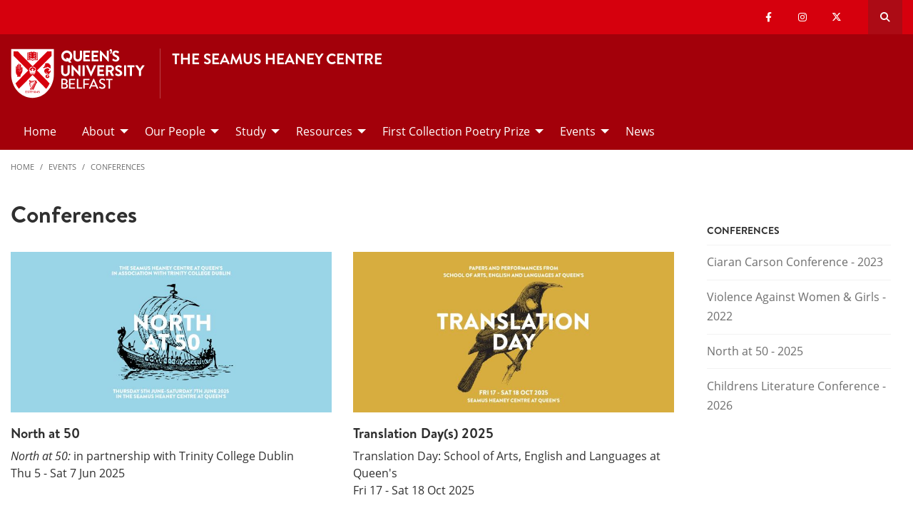

--- FILE ---
content_type: text/html; charset=UTF-8
request_url: https://seamusheaneycentre.com/Events/Conferences/
body_size: 8915
content:
<!doctype html>
<html class="no-js" lang="en">
  <head>     
   	<meta charset="utf-8" />
    <meta name="pageID" content="282345"/> 
    <meta name="page-layout" content="Schools 2019 - Levels"/>
    <meta name="viewport" content="width=device-width, initial-scale=1.0">
        
    



 <!-- Default Values to Fix Server Log Errors -->  
    
        

     
    
    <!-- HEAD START --><!-- HEAD END --> <!-- Head Content --> 

    <!-- Global site tag (gtag.js) - Google Analytics -->
    
<script>
  // Include the following lines to define the gtag() function when
  // calling this code prior to your gtag.js or Tag Manager snippet
  
  window.dataLayer = window.dataLayer || [];
  function gtag(){dataLayer.push(arguments);}

  // Call the default command before gtag.js or Tag Manager runs to
  // adjust how the tags operate when they run. Modify the defaults
  // per your business requirements and prior consent granted/denied, e.g.:
  
  gtag('consent', 'default', {
    'ad_storage': 'denied',
    'ad_user_data': 'denied',
    'ad_personalization': 'denied',
    'analytics_storage': 'denied'
  });
</script>
<script async src='https://www.googletagmanager.com/gtag/js?id=UA-433405-1'></script>
		<script>
			window.dataLayer = window.dataLayer || [];
			function gtag(){dataLayer.push(arguments);}
			gtag('js', new Date());
			gtag('config', 'UA-433405-1');		
		</script>
<script>
		(function(w,d,s,l,i){w[l]=w[l]||[];w[l].push({'gtm.start':
new Date().getTime(),event:'gtm.js'});var f=d.getElementsByTagName(s)[0],
j=d.createElement(s),dl=l!='dataLayer'?'&l='+l:'';j.async=true;j.src=
'https://www.googletagmanager.com/gtm.js?id='+i+dl;f.parentNode.insertBefore(j,f);
})(window,document,'script','dataLayer','GTM-M9BRBF');
</script>
 
		
		<title>Conferences | Seamus Heaney Centre  | Queen's University Belfast</title> 
    
    
 <!-- Page Title Creation -->
      
    <meta name="description" content="" /><!-- meta description -->      
    <meta name="keywords" content="" /><!-- meta keywords -->         
		<meta name="robots" content=""><!-- navigation object : Meta - robots --> 

    <link href="/schools/media/qub-shield-favicon.ico" rel="shortcut icon" type="image/vnd.microsoft.icon" />
    
    <link rel="apple-touch-icon-precomposed" href="/schools/media/Media,772146,en.png" />
    
		    <!-- Open Graph Tags : Facebook -->
    <meta property="og:locale" content="en_GB" />
    <meta property="og:title" content="" />
    <meta property="og:type" content="article" />
    <meta property="article:published_time" content="Wed, 10 Apr 2019 10:40:47 BST" />
    <meta property="article:modified_time" content="Fri, 9 Jun 2023 06:39:08 BST" />
    <meta property="article:publisher" content="QueensUniversityBelfast" />
    <meta property="og:url" content="http://seamusheaneycentre.com/Events/Conferences/index.html" />    
    <!-- Open Graph Tags : Twitter Card -->
<meta name="twitter:title" content="Seamus Heaney Centre" />
<meta name="twitter:site" content="@HeaneyCentre" />
<meta name="twitter:creator" content="@HeaneyCentre" />	
      
    <link rel="stylesheet" href="/schools/media/schools.css?v=17.0"> <!-- Schools.css /> --> 
    
    <style>

      .has-bg+.has-bg {
        margin-top: inherit;
      }

      .l_two-column img {
        height: auto!important;
      }

      .font-small{
        font-size: 85%;
      }    

      .l_schools .grid-container .primary-nav .menu a:focus{
        background:#fff;
        color: #d6000d;
      }      

      .l_schools .grid-container .priority-nav__wrapper {
        display: inline;
      }    

      footer a {
        /*border-bottom: 1px solid #444;*/
        font-weight: bold;
      }

      footer a:hover {
        text-decoration:none;
        color:#fff;
      }
      footer a.logo, footer .social-list li a {
        border: 0;
      }
      *:focus {
        outline: 2px solid black !important;
      }      


      /*TEMP*/
      .tm-contents-list { border-bottom: none; }
      .tm-contents-list-border { border-bottom: 1px solid #f3f3f3; }
    </style>
    
    
	</head>
  
  <body class="l_schools">
    
    <!-- Google Tag Manager (noscript) -->
    <noscript aria-hidden="true"><iframe title="Google Tag Manager" src="https://www.googletagmanager.com/ns.html?id=GTM-M9BRBF"
    height="0" width="0" style="display:none;visibility:hidden"></iframe></noscript>
    <!-- End Google Tag Manager (noscript) --><!-- Google Tag Manager Code noscript -->
    
    <a id="top"><span class="show-for-sr">Top</span></a>
    
    <!-- EMERGENCY INCLUDE HERE -->	
<!-- Emergency Message: Foundation (893006) - Include Here --> 
    
    <!-- Google Tag Manager (noscript) -->
<noscript><iframe title="Google Tag Manager" src="https://www.googletagmanager.com/ns.html?id=GTM-M9BRBF"
height="0" width="0" style="display:none;visibility:hidden"></iframe></noscript>
<!-- End Google Tag Manager (noscript) -->
<!-- Google Tag Manager Code noscript -->  
    
    <div class="off-canvas-content" data-off-canvas-content>
      
      <div class="schools-header">
        <header>
            <a id="skip-nav" class="show-on-focus text-white" href="#maincontent">Skip to Content</a>

            

           <div id="search__dropdown" class="search__dropdown grid-container" data-toggler=".is-active" aria-expanded="true" role="search">
			<div class="grid-container">
                <div class="grid-x align-right">
                    <div class="large-12 cell">

                      <form id="seek2" name="seek2" action="https://www.qub.ac.uk/search/" method="get">
                        <div class="input-group">
                          <input class="input-group-field" type="search" placeholder="Search for..." id="q" name="query" tabindex="-1" autocomplete="off" required>
                          <div class="input-group-button">
                            <button class="button"><span class="fas fa-search"></span><span class="show-for-sr">SEARCH</span></button>
                          </div>
                        </div>
                      </form>
                    </div>
                </div>
			</div>
           </div>
<div class="top-nav">
        <div class="grid-container">
            <div class="grid-x">
                <div class="large-12 cell">

                    <div class="float-left">
                      <div class="hide-for-large">
                                                    <a href="//www.qub.ac.uk/"><img src="/schools/media/Media,767339,en.svg" alt="LOGO(small) - Queen's University Belfast" /></a>
                      </div>
                  	</div>

            <div class="float-right">
              
			  <ul class="show-for-xlarge social-links"><li class='show-for-large'><a href='https://www.facebook.com/HeaneyCentre/'><span class='fab fa-facebook-f' ></span><span class='show-for-sr'>Our facebook</span></a></li><li class='show-for-large'><a href='https://www.instagram.com/seamusheaneycentre/'><span class='fab fa-instagram' ></span><span class='show-for-sr'>Our instagram</span></a></li><li class='show-for-large'><a href='https://twitter.com/heaneycentre'><span class='fab fa-x-twitter' ></span><span class='show-for-sr'>Our x-twitter</span></a></li></ul>   
                 
              <button class="link hide-for-large" data-toggle="offCanvas"><span class="fas fa-bars"></span> <span class="show-for-sr">SEARCH</span></button> 
              <button class="link search" id="toggle-main-search-drawer" data-toggle="search__dropdown"><span class="fas fa-search"></span> <span class="show-for-sr">Open search drawer</span></button>
                                    

            </div>
            
            </div>
        </div>
    </div>
</div>

<a id="d.en.867777"></a>

<div id="title-bar" class="padding-vertical-1">
    <div class="grid-container ">
        <div class="grid-x"> <!-- <div class="grid-x align-middle"> -->

             <div class="cell large-shrink medium-6 small-6 title-bar__logo divider show-for-large">
                      <a href="https://www.qub.ac.uk">                        
                        <img src="/schools/media/Media,767339,en.svg" alt="LOGO(large) - Queen's University Belfast" />  
                      	<!--<img src="/schools/media/Media878727smxx.png" width="267" height="98"  alt="Queen's University Belfast - Logo (small)"  />-->
                      </a>
             </div>
                        
             <div class="cell large-auto small-12 medium-12 title-bar__header--cell">
                            
                        
<a href='/schools/seamus-heaney-centre/'><h1 class="h4 text-uppercase">The Seamus Heaney Centre</h1></a>
                                                
                        </div>  

        </div>
    </div>
</div>
 <!-- Header Content -->
            <!-- Top Nav and off canvas nav code -->
          
<!-- Priority Navigation -->
        <div class="primary-nav-container" aria-labelledby="primary-nav1">
            <div class="grid-container">
                <div class="grid-x grid-padding-x">
                    <div class="cell">

                            <nav class="nav" aria-label="primary navigation" id="primary-nav1">


                                <div class="primary-nav large-12 show-for-large cell priority-wrap">
                                    <ul class="dropdown menu" data-dropdown-menu data-hover-delay="0" data-closing-time="0">
										<li><a href="/schools/seamus-heaney-centre/">Home</a></li><li><a href="/schools/seamus-heaney-centre/about/">About</a>
<ul class="multilevel-linkul-0 menu">
<li><a href="/schools/seamus-heaney-centre/about/the-centre/">The Centre</a></li>
<li><a href="/schools/seamus-heaney-centre/about/TheBlackbird/">The Blackbird </a></li>
<li><a href="/schools/seamus-heaney-centre/about/heaney-community/">The Heaney Community</a></li>
<li><a href="/schools/seamus-heaney-centre/about/the-collections/">Collections at the Seamus Heaney Centre</a></li>

</ul>

</li><li><a href="/schools/seamus-heaney-centre/people/">Our People</a>
<ul class="multilevel-linkul-0 menu">
<li><a href="/schools/seamus-heaney-centre/people/fellows/">The SHC Fellows</a></li>
<li><a href="/schools/seamus-heaney-centre/people/featured-alumni/">Ciaran Carson & Publishing Fellows</a></li>
<li><a href="/schools/seamus-heaney-centre/people/childrens-writing-fellow/">Children's Writing Fellow</a></li>
<li><a href="/schools/seamus-heaney-centre/people/VisitingInternationalPoetryFellows/">Visiting International Poetry Fellows</a></li>

</ul>

</li><li><a href="/schools/seamus-heaney-centre/study/">Study</a>
<ul class="multilevel-linkul-0 menu">
<li><a href="/schools/seamus-heaney-centre/study/poetry-summer-school/">The Poetry Summer School</a></li>
<li><a href="/schools/seamus-heaney-centre/study/RegularProjects/">Regular Projects</a></li>
<li><a href="/schools/seamus-heaney-centre/study/WritingGroups/">Writing Groups</a></li>
<li><a href="/schools/seamus-heaney-centre/study/alumni-spotlight/">Hear from Alumni</a></li>
<li><a href="/schools/seamus-heaney-centre/study/TrustYourVoice/">Trust Your Voice</a></li>

</ul>

</li><li><a href="/schools/seamus-heaney-centre/resources/">Resources</a>
<ul class="multilevel-linkul-0 menu">
<li><a href="/schools/seamus-heaney-centre/resources/SHCPublications/">SHC Publications</a></li>
<li><a href="/schools/seamus-heaney-centre/resources/CriticismIdeasonWriting/">Criticism & Ideas on Writing</a></li>
<li><a href="/schools/seamus-heaney-centre/resources/podcasts/">The SHC Podcast</a></li>
<li><a href="/schools/seamus-heaney-centre/resources/TinyMasterclasses/">Tiny Masterclasses</a></li>

</ul>

</li><li><a href="/schools/seamus-heaney-centre/poetry-prize/">First Collection Poetry Prize</a>
<ul class="multilevel-linkul-0 menu">
<li><a href="/schools/seamus-heaney-centre/poetry-prize/PoetryPrize2026/">Poetry Prize 2026</a></li>
<li><a href="/schools/seamus-heaney-centre/poetry-prize/PoetryPrize2025/">Poetry Prize 2025</a></li>
<li><a href="/schools/seamus-heaney-centre/poetry-prize/PoetryPrize2024/">Poetry Prize 2024</a></li>
<li><a href="/schools/seamus-heaney-centre/poetry-prize/PoetryPrize2023/">Poetry Prize 2023</a></li>
<li><a href="/schools/seamus-heaney-centre/poetry-prize/PoetryPrize2022/">Poetry Prize 2022</a></li>

</ul>

</li><li><a href="/schools/seamus-heaney-centre/Events/">Events</a>
<ul class="multilevel-linkul-0 menu">
<li><a href="/schools/seamus-heaney-centre/Events/SHCPresents/">SHC Presents...</a></li>
<li><a href="/schools/seamus-heaney-centre/Events/Conferences/">Conferences</a></li>
<li><a href="/schools/seamus-heaney-centre/Events/ReadingSeamusHeaney/">Reading Seamus Heaney</a></li>
<li><a href="/schools/seamus-heaney-centre/Events/Translation/">Translation </a></li>

</ul>

</li><li><a href="/schools/seamus-heaney-centre/news/">News</a></li>                                    </ul>
                                </div>
                             </nav>

                    </div>
                </div>
            </div>
        </div>

<!-- Off Canvas Navigation -->
<div class="primary-nav-container hide-for-large">

    <div class="grid-container">
        <div class="grid-x grid-padding-x">
            <div class="cell">

                <div class="off-canvas in-canvas-for-large position-right" id="offCanvas" data-off-canvas>

                    <div class="primary-nav">
						<ul class="vertical large-horizontal menu" data-responsive-menu="drilldown large-dropdown">
							<li><a href="/schools/seamus-heaney-centre/">Home</a></li><li><a href="/schools/seamus-heaney-centre/about/">About</a>
<ul class="multilevel-linkul-0 menu">
<li><a href="/schools/seamus-heaney-centre/about/the-centre/">The Centre</a></li>
<li><a href="/schools/seamus-heaney-centre/about/TheBlackbird/">The Blackbird </a></li>
<li><a href="/schools/seamus-heaney-centre/about/heaney-community/">The Heaney Community</a></li>
<li><a href="/schools/seamus-heaney-centre/about/the-collections/">Collections at the Seamus Heaney Centre</a></li>

</ul>

</li><li><a href="/schools/seamus-heaney-centre/people/">Our People</a>
<ul class="multilevel-linkul-0 menu">
<li><a href="/schools/seamus-heaney-centre/people/fellows/">The SHC Fellows</a></li>
<li><a href="/schools/seamus-heaney-centre/people/featured-alumni/">Ciaran Carson & Publishing Fellows</a></li>
<li><a href="/schools/seamus-heaney-centre/people/childrens-writing-fellow/">Children's Writing Fellow</a></li>
<li><a href="/schools/seamus-heaney-centre/people/VisitingInternationalPoetryFellows/">Visiting International Poetry Fellows</a></li>

</ul>

</li><li><a href="/schools/seamus-heaney-centre/study/">Study</a>
<ul class="multilevel-linkul-0 menu">
<li><a href="/schools/seamus-heaney-centre/study/poetry-summer-school/">The Poetry Summer School</a></li>
<li><a href="/schools/seamus-heaney-centre/study/RegularProjects/">Regular Projects</a></li>
<li><a href="/schools/seamus-heaney-centre/study/WritingGroups/">Writing Groups</a></li>
<li><a href="/schools/seamus-heaney-centre/study/alumni-spotlight/">Hear from Alumni</a></li>
<li><a href="/schools/seamus-heaney-centre/study/TrustYourVoice/">Trust Your Voice</a></li>

</ul>

</li><li><a href="/schools/seamus-heaney-centre/resources/">Resources</a>
<ul class="multilevel-linkul-0 menu">
<li><a href="/schools/seamus-heaney-centre/resources/SHCPublications/">SHC Publications</a></li>
<li><a href="/schools/seamus-heaney-centre/resources/CriticismIdeasonWriting/">Criticism & Ideas on Writing</a></li>
<li><a href="/schools/seamus-heaney-centre/resources/podcasts/">The SHC Podcast</a></li>
<li><a href="/schools/seamus-heaney-centre/resources/TinyMasterclasses/">Tiny Masterclasses</a></li>

</ul>

</li><li><a href="/schools/seamus-heaney-centre/poetry-prize/">First Collection Poetry Prize</a>
<ul class="multilevel-linkul-0 menu">
<li><a href="/schools/seamus-heaney-centre/poetry-prize/PoetryPrize2026/">Poetry Prize 2026</a></li>
<li><a href="/schools/seamus-heaney-centre/poetry-prize/PoetryPrize2025/">Poetry Prize 2025</a></li>
<li><a href="/schools/seamus-heaney-centre/poetry-prize/PoetryPrize2024/">Poetry Prize 2024</a></li>
<li><a href="/schools/seamus-heaney-centre/poetry-prize/PoetryPrize2023/">Poetry Prize 2023</a></li>
<li><a href="/schools/seamus-heaney-centre/poetry-prize/PoetryPrize2022/">Poetry Prize 2022</a></li>

</ul>

</li><li><a href="/schools/seamus-heaney-centre/Events/">Events</a>
<ul class="multilevel-linkul-0 menu">
<li><a href="/schools/seamus-heaney-centre/Events/SHCPresents/">SHC Presents...</a></li>
<li><a href="/schools/seamus-heaney-centre/Events/Conferences/">Conferences</a></li>
<li><a href="/schools/seamus-heaney-centre/Events/ReadingSeamusHeaney/">Reading Seamus Heaney</a></li>
<li><a href="/schools/seamus-heaney-centre/Events/Translation/">Translation </a></li>

</ul>

</li><li><a href="/schools/seamus-heaney-centre/news/">News</a></li>						</ul>
                    </div>

                    <button class="close-button" aria-label="Close menu" type="button" data-close>
                      <span aria-hidden="true">&times;</span>
                    </button>

                    <div class="hide-for-large">
                                            
                      <ul class="social-media"><li class=''><a href='https://www.facebook.com/HeaneyCentre/'><span class='fab fa-facebook-f' ></span><span class='show-for-sr'>Our facebook</span></a></li><li class=''><a href='https://www.instagram.com/seamusheaneycentre/'><span class='fab fa-instagram' ></span><span class='show-for-sr'>Our instagram</span></a></li><li class=''><a href='https://twitter.com/heaneycentre'><span class='fab fa-x-twitter' ></span><span class='show-for-sr'>Our x-twitter</span></a></li></ul>                      
                    </div>

                </div>
            </div>

        </div>

    </div>

</div>

          
          <!---End Top Nav and off canvas nav code -->
          
           <!--Start Secondary Nav Mobile-->
            <div class="hide-for-large">
                <div class="title-bar margin-0" data-toggler="secondary-nav-mobile mobile-menu-arrow" data-responsive-toggle="secondary-nav-mobile" data-hide-for="large" style="cursor: pointer;">
                    <div data-toggle="secondary-nav-mobile" style="width: 100%;">
                        <div class="title-bar-title">In This Section<div class="mobile-menu-arrow"></div>
                    </div>
                  </div>
                </div>
              <nav id="secondary-nav-mobile" class="bg-white">
                <ul class="vertical menu">
<li class="fit"><a href="/schools/seamus-heaney-centre/Events/Conferences/CiaranCarsonConference-2023/">Ciaran Carson Conference - 2023</a></li><li class="fit"><a href="/schools/seamus-heaney-centre/Events/Conferences/ViolenceAgainstWomenGirls-2022/">Violence Against Women & Girls - 2022</a></li><li class="fit"><a href="/schools/seamus-heaney-centre/Events/Conferences/Northat50-2025/">North at 50 - 2025</a></li><li class="fit"><a href="/schools/seamus-heaney-centre/Events/Conferences/ChildrensLiteratureConference-2026/">Childrens Literature Conference - 2026</a></li>                </ul>
                <hr class="margin-0">
              </nav>
          </div><!--Close Secondary Nav Mobile-->
          
          
          
        </header>
			</div>               
				
      <div class="pre-content">
      	
 			</div>
      
      
      <div class="grid-container">
        <div class="grid-x grid-margin-x grid-padding-y">
          <div class="cell">
            <!-- Breadcrumb START -->
            <nav aria-label="Breadcrumb">
                      
              <ul class="breadcrumbs display-block">
                <li><a href="/schools/seamus-heaney-centre/">Home</a></li>
                <li class="hide"><a href="/schools/seamus-heaney-centre/">Seamus Heaney Centre </a></li><li><a href="/schools/seamus-heaney-centre/Events/">Events</a></li><li><a href="/schools/seamus-heaney-centre/Events/Conferences/">Conferences</a>
                </li>
              </ul>
                      
                      
            </nav>
            <!-- Breadcrumb END --> 
          </div>
        </div>
      </div>        
     
     
		<!--php echo( $mainContentHTMLStart ); -->
<div class='grid-container large-margin-vertical-1'>
			<div class='grid-x grid-margin-x'>
				<div class='xlarge-9 large-8 cell' id='l-schools-left-col'>
          
          
          <main class="l_two-column" id="maincontent">            
					
            <h1 class="main-title" aria-level="1" >Conferences</h1><!--<h1>heading Position: ****</h1><h1>Column Score: 2</h1><h1>Columns Code: medium-up-2</h1><h1>Card 1 Heading: North at 50</h1><h1>Card 2 Heading: Translation Day(s) 2025</h1><h1>Card 3 Heading: </h1><h1>Card 4 Heading: </h1>-->


<!-- remove 'cards-bg bg--primary' for white bg with full width -->
<div class="tm-2-3-4-cards wysiwyg cid-4012455 ">
    <div class="grid-container">
      <div class="grid-x grid-padding-x align-middle">
          <div class="cell small-12 medium-9">
            
          </div>
          <div class="cell small-12 medium-3 cards-heading-link">
                      </div>
        
        <div class="cell small-12 cards-overview">
                      </div>	
        	
      </div>
        <!--if using three set large-up-2 TO: large-up-3 -->
      <div class="grid-x grid-padding-x small-up-1 medium-up-2">
          
        <!--Begin Card 1-->  
        <div class="cell">
            <div class="card">
              <a class="link-2-4-cards" href="/schools/seamus-heaney-centre/Events/Conferences/Northat50-2025/#d.en.3952714">               
                <div class="card-link">
                   <div class="card-image">
                    <img src="/schools/media/North Image - 3-800x400.jpg" alt="">
                                         </div>
                     
                 
              <div class="card-section card-section-text accessibility-link">  
                  <h5>North at 50</h5>                  <p><em>North at 50: </em>in partnership with Trinity College Dublin<br /><span>Thu 5 - Sat 7 Jun 2025</span></p>                </div>
                          </div>
            </a></div>  
        </div>
          
        <!--Begin Card 2-->  
        <div class="cell">
            
            <div class="card">
              <a class="link-2-4-cards" href="/schools/seamus-heaney-centre/Events/Translation/#d.en.3686091">               
                <div class="card-link">
                <div class="card-image">
                  <img src="/schools/media/TDay25 Banner (1)-800x400.jpg" alt="">
                                      
                  </div>
                  
              	 
                <div class="card-section card-section-text accessibility-link">  
                  <h5>Translation Day(s) 2025</h5>                  <p>Translation Day: School of Arts, English and Languages at Queen's<br />Fri 17 - Sat 18 Oct 2025</p>                </div>
                          </div>
            </a></div>  
        </div>
          
                  
           
          
      </div>
    </div>
</div><!--<h1>heading Position: ****</h1><h1>Column Score: 2</h1><h1>Columns Code: medium-up-2</h1><h1>Card 1 Heading: Ciaran Carson: Conference and Celebration</h1><h1>Card 2 Heading: Ending Violence Against Women &amp; Girls</h1><h1>Card 3 Heading: </h1><h1>Card 4 Heading: </h1>-->


<!-- remove 'cards-bg bg--primary' for white bg with full width -->
<div class="tm-2-3-4-cards wysiwyg cid-1408216 ">
    <div class="grid-container">
      <div class="grid-x grid-padding-x align-middle">
          <div class="cell small-12 medium-9">
            
          </div>
          <div class="cell small-12 medium-3 cards-heading-link">
                      </div>
        
        <div class="cell small-12 cards-overview">
                      </div>	
        	
      </div>
        <!--if using three set large-up-2 TO: large-up-3 -->
      <div class="grid-x grid-padding-x small-up-1 medium-up-2">
          
        <!--Begin Card 1-->  
        <div class="cell">
            <div class="card">
              <a class="link-2-4-cards" href="/schools/seamus-heaney-centre/Events/Conferences/CiaranCarsonConference-2023/#d.en.997477">               
                <div class="card-link">
                   <div class="card-image">
                    <img src="/schools/media/lanyon-front-800x383.jpg" alt="Front of Lanyon">
                                         </div>
                     
                 
              <div class="card-section card-section-text accessibility-link">  
                  <h5>Ciaran Carson: Conference and Celebration</h5>                  <p><em>Last Night&rsquo;s Fun</em><span>: Ciaran Carson, A Conference and Commemoration</span><br /><span>Wed 13 - Sat 16 Sep 2023</span></p>                </div>
                          </div>
            </a></div>  
        </div>
          
        <!--Begin Card 2-->  
        <div class="cell">
            
            <div class="card">
              <a class="link-2-4-cards" href="/schools/seamus-heaney-centre/Events/Conferences/ViolenceAgainstWomenGirls-2022/">               
                <div class="card-link">
                <div class="card-image">
                  <img src="/schools/media/lanyon-front-800x383.jpg" alt="Front of Lanyon">
                                      
                  </div>
                  
              	 
                <div class="card-section card-section-text accessibility-link">  
                  <h5>Ending Violence Against Women &amp; Girls</h5>                  <p>The Role of the Arts in Creating a World Without Violence Against Women &amp; Girls<br />Fri 25 - Sat 26 Nov 2022</p>                </div>
                          </div>
            </a></div>  
        </div>
          
                  
           
          
      </div>
    </div>
</div></main>
	</div>

				<!--<div class='xxlarge-3 xlarge-4 cell small-order-1 medium-order-1 right-column'>-->
				<div class='xlarge-3 large-4 cell margin-bottom-2 right-column'>
					
       <!--t4 type="media" id="872610" right nav/--> 
          
        <!--Begin Right Col Navigation Logic --> 
                    
        <!--End Right ColNnavigation Logic -->  
         
          
<div class="contextual-navigation large-margin-bottom-2 show-for-large" aria-label="Secondary"> 
  
 

  
  <div class="contextual-nav hide-for-small"> 

<h6 class="tm_panel padding-top-1 padding-right-1 show-for-large">Conferences</h6><nav id="secondary-nav" aria-label="Secondary"><ul class="vertical menu"><li><span class="hide-for-large font-bold"><a href="/schools/seamus-heaney-centre/Events/">Events</a></span></li><li class="fit"><a href="/schools/seamus-heaney-centre/Events/Conferences/CiaranCarsonConference-2023/">Ciaran Carson Conference - 2023</a></li><li class="fit"><a href="/schools/seamus-heaney-centre/Events/Conferences/ViolenceAgainstWomenGirls-2022/">Violence Against Women & Girls - 2022</a></li><li class="fit"><a href="/schools/seamus-heaney-centre/Events/Conferences/Northat50-2025/">North at 50 - 2025</a></li><li class="fit"><a href="/schools/seamus-heaney-centre/Events/Conferences/ChildrensLiteratureConference-2026/">Childrens Literature Conference - 2026</a></li></ul></div>     
    

  </div> <!--close contextual-nav-->
  
</nav> <!--close contextual-navigation-->

        


        
        
        </div>
		</div>
				</div> <!--Right Col End-->
</div>
</div>
				<div class="post-content">
        	
				</div>

        <footer id="footer">
            
<!-- FOOTER --> <!-- text/html -->
<div id="footer__qub-logo">
    <div class="padding-vertical-2 large-padding-vertical-3 ">

        <div class="grid-container">
            <div class="grid-x grid-margin-x">

                <div class="large-12 margin-bottom-2 large-margin-bottom-3 cell">
                    <a href="/" class="logo">
                        <img src="/schools/media/Media977028smxx.svg" alt="QUB Logo" />
                    </a>
                </div>

                <div class="xlarge-6 cell margin-bottom-2 footer-list">
                
                	<div class="large-12 cell">
                        <h5 class="text-uppercase text-white">Contact Us</h5>
                    </div>
                
                    <div class="grid-x grid-margin-x">

                        <div class="medium-6 cell">
                            <div class='large-3 medium-6 cell footer-list'><p>Seamus Heaney Centre <br />38-40 University Road, Belfast <br />BT7 1NN</p>
<p><a href="https://www.google.com/maps/place/Queen's+University+Belfast/@54.5844118,-5.936238,17z/data=!3m1!4b1!4m5!3m4!1s0x486108ea57227da7:0x3cecfa2a15d642e1!8m2!3d54.5844087!4d-5.9340493"><strong>GET DIRECTIONS</strong></a></p></div>                        </div>    
                        <div class="medium-6 cell footer-list">                        
                            <div class='large-3 medium-6 cell footer-list'><p>Phone: 028 9097 1077<br />Email:&nbsp;<a href="mailto:shc@qub.ac.uk">shc@qub.ac.uk</a>&nbsp;</p></div>                        </div>

                     </div>
                </div>   

                <div class="xlarge-6 cell margin-bottom-2">
                    <div class="grid-x grid-margin-x">

                        <div class="medium-6 cell footer-list">    
                            <div class='large-3 medium-6 cell footer-list'><h4>Quick Links</h4>
<ul class="no-bullet">
<li><a href="/schools/seamus-heaney-centre/">Home</a></li>
<li><a href="https://www.qub.ac.uk/schools/seamus-heaney-centre/study/">Study</a></li>
<li><a href="https://www.qub.ac.uk/schools/seamus-heaney-centre/people/">People</a></li>
<li><a href="/schools/seamus-heaney-centre/about/LiteraryBelfast/">Literary Belfast</a></li>
<li><a href="https://www.qub.ac.uk/schools/seamus-heaney-centre/news/">News</a></li>
<li><a href="https://www.qub.ac.uk/schools/seamus-heaney-centre/Events/">Events</a></li>
</ul></div>                        </div>    
                        <div class="medium-6 cell">        
                            <div class='large-3 medium-6 cell footer-list'><!-- Begin Mailchimp Signup Form -->
<h4><label class="h4" for="email-input">For regular updates</label></h4>
<div id="mc_embed_signup"><form action="https://qub.us18.list-manage.com/subscribe/post?u=f54e4a483727807eb25c57dbc&amp;id=4d119ed7ab" class="validate" id="mc-embedded-subscribe-form" method="post" name="mc-embedded-subscribe-form" target="_blank">
<div id="mc_embed_signup_scroll"><input id="mce-EMAIL" class="email" name="EMAIL" required="" type="email" value="" placeholder="email address" /> <!-- real people should not fill this in and expect good things - do not remove this or risk form bot signups-->
<div style="position: absolute; left: -5000px;"><input id="email-input" tabindex="-1" name="b_f54e4a483727807eb25c57dbc_4d119ed7ab" type="text" value="" /></div>
<div class="clear"><input id="mc-embedded-subscribe" class="button" name="subscribe" type="submit" value="Subscribe" /></div>
</div>
</form></div>
<!--End mc_embed_signup--><ul class='social-list'><li><a href='https://www.facebook.com/pg/HeaneyCentre' aria-label='Social Media Link 1'><span class='fab fa-facebook-f' ></span></a></li><li><a href='https://www.instagram.com/seamusheaneycentre/' aria-label='Social Media Link 2'><span class='fab fa-instagram' ></span></a></li><li><a href='https://twitter.com/heaneycentre' aria-label='Social Media Link 3'><span class='fab fa-x-twitter' ></span></a></li></ul></div>                        </div>

                    </div>
                </div> 

            </div>
        </div>
        
    </div>
</div>

 <!-- Footer Content -->
        </footer>

        <div id="footer__copyright">
          <div class="grid-container padding-vertical-1">
            <div class="grid-x align-middle padding-top-1">
              <div class="medium-3 cell show-for-large margin-bottom-1">				
                <span>© Queen's University Belfast 2024</span>            
              </div>
              <div class="medium-9 cell show-for-large">
                <div class="grid-x align-right text-right">
                  <ul class="no-bullet legal-info">
                    <li><a href="https://www.qub.ac.uk/about/website/privacy-and-cookies/">Privacy and cookies</a></li>
<li><a href="https://www.qub.ac.uk/about/website/accessibility-statement/">Website accessibility</a></li>
<li><a href="https://www.qub.ac.uk/about/Leadership-and-structure/information-compliance-unit/foi">Freedom of information </a></li>
<li><a href="https://www.qub.ac.uk/home/modern-slavery-statement/
">Modern slavery statement</a></li>
<li><a href="https://www.qub.ac.uk/directorates/HumanResources/diversity-and-inclusion/">Equality, Diversity and Inclusion</a></li>
<li><a href="https://www.qub.ac.uk/about/Leadership-and-structure/policies/">University Policies and Procedures</a></li>

                  </ul>
                </div>
              </div>
              <div class="medium-12 cell hide-for-large mobile">
                <div class="grid-x align-left text-left">
                  <div class="h4 text-white">Information</div>
                  <ul class="no-bullet legal-info">
                    <li><a href="https://www.qub.ac.uk/about/website/privacy-and-cookies/">Privacy and cookies</a></li>
<li><a href="https://www.qub.ac.uk/about/website/accessibility-statement/">Website accessibility</a></li>
<li><a href="https://www.qub.ac.uk/about/Leadership-and-structure/information-compliance-unit/foi">Freedom of information </a></li>
<li><a href="https://www.qub.ac.uk/home/modern-slavery-statement/
">Modern slavery statement</a></li>
<li><a href="https://www.qub.ac.uk/directorates/HumanResources/diversity-and-inclusion/">Equality, Diversity and Inclusion</a></li>
<li><a href="https://www.qub.ac.uk/about/Leadership-and-structure/policies/">University Policies and Procedures</a></li>

                  </ul>
                  <p><span>© Queen's University Belfast 2024</span></p>
                </div>
              </div>
            </div>
          </div>
        </div>

<style>
.l_schools .manage-cookies {
    display: block;
  	background: #2f2f2f;
    font-weight: 600;
    color: #fff!important;
    font-size: inherit;
    text-align: center;
    padding: 20px;
    -webkit-transition: all .3s;
    transition: all .3s;
}
</style>
<a onclick="CookieControl.open();" href="javascript:void(0);" class="manage-cookies">Manage cookies</a>

<link rel="stylesheet" href="https://www.qub.ac.uk/assets/fontawesome6/pro/css/all.min.css" crossorigin="anonymous"><!-- FontAwesome 6 -->




 

  <script src="/schools/media/app.js?v=28.0"></script>




  

	
	<script>

$( document ).ready(function() { 

	$("#mc-embedded-subscribe").attr("aria-label", "subscribe");
	
 });
  
</script>
 

	<!-- cookie-control -->
	<!-- Latest Stable Version -->
<script src="https://cc.cdn.civiccomputing.com/9/cookieControl-9.x.min.js" type="text/javascript"></script>

<script> 
  var config = {
    apiKey: 'dc176849d7dea14c3b7808ce81d3a15a214a3bbc',
    product: 'CUSTOM',
    excludedCountries: ['all'],
    initialState: "NOTIFY",
    consentCookieExpiry: number = 365,
    layout: "POPUP",
    position: "LEFT",
    rejectButton: false,
    closeStyle: "BUTTON",
    settingsStyle: "BUTTON",
    text: {
        title: 'LET US KNOW YOU AGREE TO COOKIES',
        intro: 'We use cookies to give you the best online experience.  Please let us know if you agree to all of these cookies.',
        notifyTitle: 'YOUR CHOICE REGARDING COOKIES',
        necessaryTitle: 'NECESSARY COOKIES',
        necessaryDescription: 'These cookies are essential in order to enable you to move around the website and so cannot be disabled.',
        on: 'On',
        off: 'Off',
        accept: 'ACCEPT COOKIES',
        acceptSettings: 'ACCEPT COOKIES',
        settings: 'GO TO SETTINGS',
        acceptRecommended: 'ACCEPT COOKIES',
        closeLabel: 'Save/Close',
    },
    branding: {
        backgroundColor: 'rgba(143,14,32, 0.9)',
        removeAbout: true,
        fontFamily: '"Open Sans",sans-serif',
        toggleColor: '#fff',
        fontSize: "0.9em",
        fontSizeTitle: "0.9em",
        fontSizeHeaders: "0.9em",
        acceptText: '#8f0e20',
        acceptBackground: '#fff',
        removeIcon: true
    },

    necessaryCookies: ['session', 'session-src', 'pamui-xsrf-token', 'SESSION_TOKEN'],

    optionalCookies: [
        {
            name: 'ANALYTICS Cookies',
            label: 'ANALYTICS COOKIES',
            recommendedState: 'on',
            description: 'Allow performance cookies for analytics tools that help us improve the experience of using our site.',
            cookies: ['_ga', '_ga*', '_gid', '_gat', '__utma', '__utmt', '__utmb', '__utmc', '__utmz', '__utmv'],
            onAccept: function () {
                gtag('consent', 'update', {
                    'analytics_storage': 'granted'
                });

            },
            onRevoke: function () {
                gtag('consent', 'update', {
                    'analytics_storage': 'denied'
                });

            }
        }, {
            name: 'Marketing Cookies',
            label: 'MARKETING COOKIES',
            recommendedState: 'on',
            description: 'Allow us to personalise ads, such as providing reminders of Open Days, by sharing information about your site use with partners we work with.',
            cookies: ['_gcl_au', 'Hm_lpvt*', 'Hm_lvt*', 'cuvid*', 'cusid*', 'cuvon*', 'cd_optout_accountkey', '_fbp*', 'questback.popup.qubtest1.s', 'questback.popup.qubtest1.p'],
            onAccept: function () {
                gtag('consent', 'update', {
                    'ad_storage': 'granted',
                    'ad_user_data': 'granted',
                    'ad_personalization': 'granted'
                });

            },
            onRevoke: function () {
                gtag('consent', 'update', {
                    'ad_storage': 'denied',
                    'ad_user_data': 'denied',
                    'ad_personalization': 'denied'
                });
            }
        }
    ],

    statement: {
        description: 'For more detailed information on the cookies we use, please check our',
        name: 'Privacy Policy',
        url: 'https://www.qub.ac.uk/about/website/privacy-and-cookies/',
        updated: '29/05/2020'
    }

};

CookieControl.load(config);
  
  
</script>


 

  </body>    
</html>